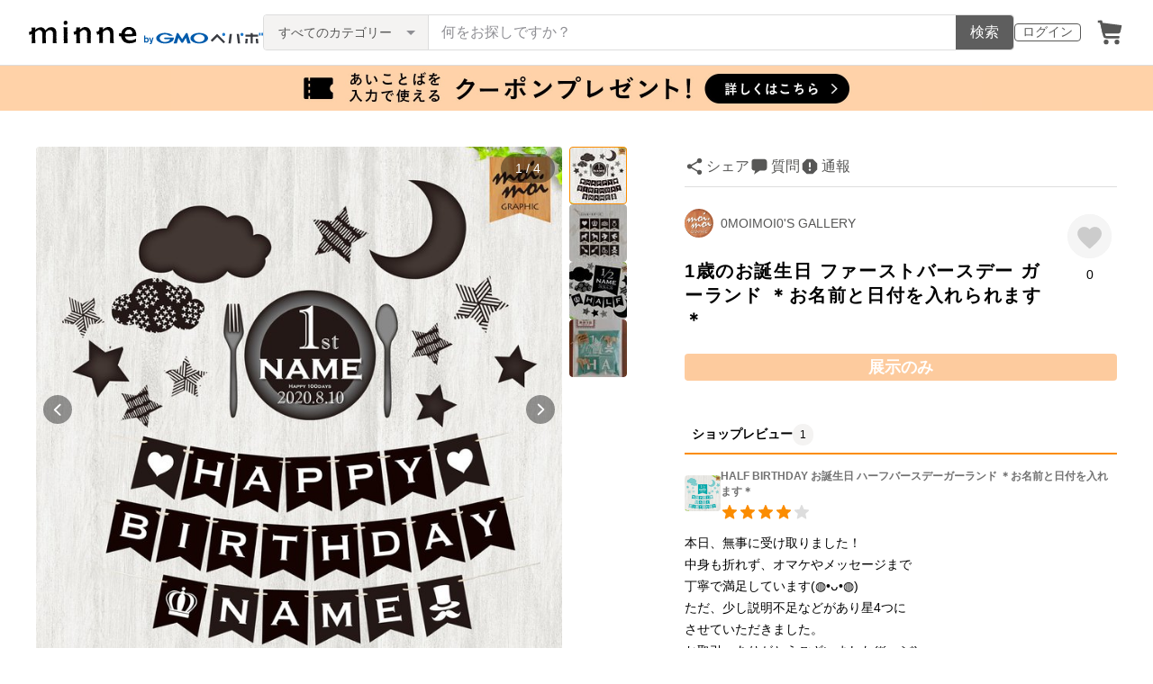

--- FILE ---
content_type: text/html; charset=utf-8
request_url: https://www.google.com/recaptcha/api2/anchor?ar=1&k=6LedJIkqAAAAAO-ttCgbSiz-7ysINpolVR9_xc6R&co=aHR0cHM6Ly9taW5uZS5jb206NDQz&hl=en&v=PoyoqOPhxBO7pBk68S4YbpHZ&size=invisible&anchor-ms=20000&execute-ms=30000&cb=dxv2lgdvg0hv
body_size: 48526
content:
<!DOCTYPE HTML><html dir="ltr" lang="en"><head><meta http-equiv="Content-Type" content="text/html; charset=UTF-8">
<meta http-equiv="X-UA-Compatible" content="IE=edge">
<title>reCAPTCHA</title>
<style type="text/css">
/* cyrillic-ext */
@font-face {
  font-family: 'Roboto';
  font-style: normal;
  font-weight: 400;
  font-stretch: 100%;
  src: url(//fonts.gstatic.com/s/roboto/v48/KFO7CnqEu92Fr1ME7kSn66aGLdTylUAMa3GUBHMdazTgWw.woff2) format('woff2');
  unicode-range: U+0460-052F, U+1C80-1C8A, U+20B4, U+2DE0-2DFF, U+A640-A69F, U+FE2E-FE2F;
}
/* cyrillic */
@font-face {
  font-family: 'Roboto';
  font-style: normal;
  font-weight: 400;
  font-stretch: 100%;
  src: url(//fonts.gstatic.com/s/roboto/v48/KFO7CnqEu92Fr1ME7kSn66aGLdTylUAMa3iUBHMdazTgWw.woff2) format('woff2');
  unicode-range: U+0301, U+0400-045F, U+0490-0491, U+04B0-04B1, U+2116;
}
/* greek-ext */
@font-face {
  font-family: 'Roboto';
  font-style: normal;
  font-weight: 400;
  font-stretch: 100%;
  src: url(//fonts.gstatic.com/s/roboto/v48/KFO7CnqEu92Fr1ME7kSn66aGLdTylUAMa3CUBHMdazTgWw.woff2) format('woff2');
  unicode-range: U+1F00-1FFF;
}
/* greek */
@font-face {
  font-family: 'Roboto';
  font-style: normal;
  font-weight: 400;
  font-stretch: 100%;
  src: url(//fonts.gstatic.com/s/roboto/v48/KFO7CnqEu92Fr1ME7kSn66aGLdTylUAMa3-UBHMdazTgWw.woff2) format('woff2');
  unicode-range: U+0370-0377, U+037A-037F, U+0384-038A, U+038C, U+038E-03A1, U+03A3-03FF;
}
/* math */
@font-face {
  font-family: 'Roboto';
  font-style: normal;
  font-weight: 400;
  font-stretch: 100%;
  src: url(//fonts.gstatic.com/s/roboto/v48/KFO7CnqEu92Fr1ME7kSn66aGLdTylUAMawCUBHMdazTgWw.woff2) format('woff2');
  unicode-range: U+0302-0303, U+0305, U+0307-0308, U+0310, U+0312, U+0315, U+031A, U+0326-0327, U+032C, U+032F-0330, U+0332-0333, U+0338, U+033A, U+0346, U+034D, U+0391-03A1, U+03A3-03A9, U+03B1-03C9, U+03D1, U+03D5-03D6, U+03F0-03F1, U+03F4-03F5, U+2016-2017, U+2034-2038, U+203C, U+2040, U+2043, U+2047, U+2050, U+2057, U+205F, U+2070-2071, U+2074-208E, U+2090-209C, U+20D0-20DC, U+20E1, U+20E5-20EF, U+2100-2112, U+2114-2115, U+2117-2121, U+2123-214F, U+2190, U+2192, U+2194-21AE, U+21B0-21E5, U+21F1-21F2, U+21F4-2211, U+2213-2214, U+2216-22FF, U+2308-230B, U+2310, U+2319, U+231C-2321, U+2336-237A, U+237C, U+2395, U+239B-23B7, U+23D0, U+23DC-23E1, U+2474-2475, U+25AF, U+25B3, U+25B7, U+25BD, U+25C1, U+25CA, U+25CC, U+25FB, U+266D-266F, U+27C0-27FF, U+2900-2AFF, U+2B0E-2B11, U+2B30-2B4C, U+2BFE, U+3030, U+FF5B, U+FF5D, U+1D400-1D7FF, U+1EE00-1EEFF;
}
/* symbols */
@font-face {
  font-family: 'Roboto';
  font-style: normal;
  font-weight: 400;
  font-stretch: 100%;
  src: url(//fonts.gstatic.com/s/roboto/v48/KFO7CnqEu92Fr1ME7kSn66aGLdTylUAMaxKUBHMdazTgWw.woff2) format('woff2');
  unicode-range: U+0001-000C, U+000E-001F, U+007F-009F, U+20DD-20E0, U+20E2-20E4, U+2150-218F, U+2190, U+2192, U+2194-2199, U+21AF, U+21E6-21F0, U+21F3, U+2218-2219, U+2299, U+22C4-22C6, U+2300-243F, U+2440-244A, U+2460-24FF, U+25A0-27BF, U+2800-28FF, U+2921-2922, U+2981, U+29BF, U+29EB, U+2B00-2BFF, U+4DC0-4DFF, U+FFF9-FFFB, U+10140-1018E, U+10190-1019C, U+101A0, U+101D0-101FD, U+102E0-102FB, U+10E60-10E7E, U+1D2C0-1D2D3, U+1D2E0-1D37F, U+1F000-1F0FF, U+1F100-1F1AD, U+1F1E6-1F1FF, U+1F30D-1F30F, U+1F315, U+1F31C, U+1F31E, U+1F320-1F32C, U+1F336, U+1F378, U+1F37D, U+1F382, U+1F393-1F39F, U+1F3A7-1F3A8, U+1F3AC-1F3AF, U+1F3C2, U+1F3C4-1F3C6, U+1F3CA-1F3CE, U+1F3D4-1F3E0, U+1F3ED, U+1F3F1-1F3F3, U+1F3F5-1F3F7, U+1F408, U+1F415, U+1F41F, U+1F426, U+1F43F, U+1F441-1F442, U+1F444, U+1F446-1F449, U+1F44C-1F44E, U+1F453, U+1F46A, U+1F47D, U+1F4A3, U+1F4B0, U+1F4B3, U+1F4B9, U+1F4BB, U+1F4BF, U+1F4C8-1F4CB, U+1F4D6, U+1F4DA, U+1F4DF, U+1F4E3-1F4E6, U+1F4EA-1F4ED, U+1F4F7, U+1F4F9-1F4FB, U+1F4FD-1F4FE, U+1F503, U+1F507-1F50B, U+1F50D, U+1F512-1F513, U+1F53E-1F54A, U+1F54F-1F5FA, U+1F610, U+1F650-1F67F, U+1F687, U+1F68D, U+1F691, U+1F694, U+1F698, U+1F6AD, U+1F6B2, U+1F6B9-1F6BA, U+1F6BC, U+1F6C6-1F6CF, U+1F6D3-1F6D7, U+1F6E0-1F6EA, U+1F6F0-1F6F3, U+1F6F7-1F6FC, U+1F700-1F7FF, U+1F800-1F80B, U+1F810-1F847, U+1F850-1F859, U+1F860-1F887, U+1F890-1F8AD, U+1F8B0-1F8BB, U+1F8C0-1F8C1, U+1F900-1F90B, U+1F93B, U+1F946, U+1F984, U+1F996, U+1F9E9, U+1FA00-1FA6F, U+1FA70-1FA7C, U+1FA80-1FA89, U+1FA8F-1FAC6, U+1FACE-1FADC, U+1FADF-1FAE9, U+1FAF0-1FAF8, U+1FB00-1FBFF;
}
/* vietnamese */
@font-face {
  font-family: 'Roboto';
  font-style: normal;
  font-weight: 400;
  font-stretch: 100%;
  src: url(//fonts.gstatic.com/s/roboto/v48/KFO7CnqEu92Fr1ME7kSn66aGLdTylUAMa3OUBHMdazTgWw.woff2) format('woff2');
  unicode-range: U+0102-0103, U+0110-0111, U+0128-0129, U+0168-0169, U+01A0-01A1, U+01AF-01B0, U+0300-0301, U+0303-0304, U+0308-0309, U+0323, U+0329, U+1EA0-1EF9, U+20AB;
}
/* latin-ext */
@font-face {
  font-family: 'Roboto';
  font-style: normal;
  font-weight: 400;
  font-stretch: 100%;
  src: url(//fonts.gstatic.com/s/roboto/v48/KFO7CnqEu92Fr1ME7kSn66aGLdTylUAMa3KUBHMdazTgWw.woff2) format('woff2');
  unicode-range: U+0100-02BA, U+02BD-02C5, U+02C7-02CC, U+02CE-02D7, U+02DD-02FF, U+0304, U+0308, U+0329, U+1D00-1DBF, U+1E00-1E9F, U+1EF2-1EFF, U+2020, U+20A0-20AB, U+20AD-20C0, U+2113, U+2C60-2C7F, U+A720-A7FF;
}
/* latin */
@font-face {
  font-family: 'Roboto';
  font-style: normal;
  font-weight: 400;
  font-stretch: 100%;
  src: url(//fonts.gstatic.com/s/roboto/v48/KFO7CnqEu92Fr1ME7kSn66aGLdTylUAMa3yUBHMdazQ.woff2) format('woff2');
  unicode-range: U+0000-00FF, U+0131, U+0152-0153, U+02BB-02BC, U+02C6, U+02DA, U+02DC, U+0304, U+0308, U+0329, U+2000-206F, U+20AC, U+2122, U+2191, U+2193, U+2212, U+2215, U+FEFF, U+FFFD;
}
/* cyrillic-ext */
@font-face {
  font-family: 'Roboto';
  font-style: normal;
  font-weight: 500;
  font-stretch: 100%;
  src: url(//fonts.gstatic.com/s/roboto/v48/KFO7CnqEu92Fr1ME7kSn66aGLdTylUAMa3GUBHMdazTgWw.woff2) format('woff2');
  unicode-range: U+0460-052F, U+1C80-1C8A, U+20B4, U+2DE0-2DFF, U+A640-A69F, U+FE2E-FE2F;
}
/* cyrillic */
@font-face {
  font-family: 'Roboto';
  font-style: normal;
  font-weight: 500;
  font-stretch: 100%;
  src: url(//fonts.gstatic.com/s/roboto/v48/KFO7CnqEu92Fr1ME7kSn66aGLdTylUAMa3iUBHMdazTgWw.woff2) format('woff2');
  unicode-range: U+0301, U+0400-045F, U+0490-0491, U+04B0-04B1, U+2116;
}
/* greek-ext */
@font-face {
  font-family: 'Roboto';
  font-style: normal;
  font-weight: 500;
  font-stretch: 100%;
  src: url(//fonts.gstatic.com/s/roboto/v48/KFO7CnqEu92Fr1ME7kSn66aGLdTylUAMa3CUBHMdazTgWw.woff2) format('woff2');
  unicode-range: U+1F00-1FFF;
}
/* greek */
@font-face {
  font-family: 'Roboto';
  font-style: normal;
  font-weight: 500;
  font-stretch: 100%;
  src: url(//fonts.gstatic.com/s/roboto/v48/KFO7CnqEu92Fr1ME7kSn66aGLdTylUAMa3-UBHMdazTgWw.woff2) format('woff2');
  unicode-range: U+0370-0377, U+037A-037F, U+0384-038A, U+038C, U+038E-03A1, U+03A3-03FF;
}
/* math */
@font-face {
  font-family: 'Roboto';
  font-style: normal;
  font-weight: 500;
  font-stretch: 100%;
  src: url(//fonts.gstatic.com/s/roboto/v48/KFO7CnqEu92Fr1ME7kSn66aGLdTylUAMawCUBHMdazTgWw.woff2) format('woff2');
  unicode-range: U+0302-0303, U+0305, U+0307-0308, U+0310, U+0312, U+0315, U+031A, U+0326-0327, U+032C, U+032F-0330, U+0332-0333, U+0338, U+033A, U+0346, U+034D, U+0391-03A1, U+03A3-03A9, U+03B1-03C9, U+03D1, U+03D5-03D6, U+03F0-03F1, U+03F4-03F5, U+2016-2017, U+2034-2038, U+203C, U+2040, U+2043, U+2047, U+2050, U+2057, U+205F, U+2070-2071, U+2074-208E, U+2090-209C, U+20D0-20DC, U+20E1, U+20E5-20EF, U+2100-2112, U+2114-2115, U+2117-2121, U+2123-214F, U+2190, U+2192, U+2194-21AE, U+21B0-21E5, U+21F1-21F2, U+21F4-2211, U+2213-2214, U+2216-22FF, U+2308-230B, U+2310, U+2319, U+231C-2321, U+2336-237A, U+237C, U+2395, U+239B-23B7, U+23D0, U+23DC-23E1, U+2474-2475, U+25AF, U+25B3, U+25B7, U+25BD, U+25C1, U+25CA, U+25CC, U+25FB, U+266D-266F, U+27C0-27FF, U+2900-2AFF, U+2B0E-2B11, U+2B30-2B4C, U+2BFE, U+3030, U+FF5B, U+FF5D, U+1D400-1D7FF, U+1EE00-1EEFF;
}
/* symbols */
@font-face {
  font-family: 'Roboto';
  font-style: normal;
  font-weight: 500;
  font-stretch: 100%;
  src: url(//fonts.gstatic.com/s/roboto/v48/KFO7CnqEu92Fr1ME7kSn66aGLdTylUAMaxKUBHMdazTgWw.woff2) format('woff2');
  unicode-range: U+0001-000C, U+000E-001F, U+007F-009F, U+20DD-20E0, U+20E2-20E4, U+2150-218F, U+2190, U+2192, U+2194-2199, U+21AF, U+21E6-21F0, U+21F3, U+2218-2219, U+2299, U+22C4-22C6, U+2300-243F, U+2440-244A, U+2460-24FF, U+25A0-27BF, U+2800-28FF, U+2921-2922, U+2981, U+29BF, U+29EB, U+2B00-2BFF, U+4DC0-4DFF, U+FFF9-FFFB, U+10140-1018E, U+10190-1019C, U+101A0, U+101D0-101FD, U+102E0-102FB, U+10E60-10E7E, U+1D2C0-1D2D3, U+1D2E0-1D37F, U+1F000-1F0FF, U+1F100-1F1AD, U+1F1E6-1F1FF, U+1F30D-1F30F, U+1F315, U+1F31C, U+1F31E, U+1F320-1F32C, U+1F336, U+1F378, U+1F37D, U+1F382, U+1F393-1F39F, U+1F3A7-1F3A8, U+1F3AC-1F3AF, U+1F3C2, U+1F3C4-1F3C6, U+1F3CA-1F3CE, U+1F3D4-1F3E0, U+1F3ED, U+1F3F1-1F3F3, U+1F3F5-1F3F7, U+1F408, U+1F415, U+1F41F, U+1F426, U+1F43F, U+1F441-1F442, U+1F444, U+1F446-1F449, U+1F44C-1F44E, U+1F453, U+1F46A, U+1F47D, U+1F4A3, U+1F4B0, U+1F4B3, U+1F4B9, U+1F4BB, U+1F4BF, U+1F4C8-1F4CB, U+1F4D6, U+1F4DA, U+1F4DF, U+1F4E3-1F4E6, U+1F4EA-1F4ED, U+1F4F7, U+1F4F9-1F4FB, U+1F4FD-1F4FE, U+1F503, U+1F507-1F50B, U+1F50D, U+1F512-1F513, U+1F53E-1F54A, U+1F54F-1F5FA, U+1F610, U+1F650-1F67F, U+1F687, U+1F68D, U+1F691, U+1F694, U+1F698, U+1F6AD, U+1F6B2, U+1F6B9-1F6BA, U+1F6BC, U+1F6C6-1F6CF, U+1F6D3-1F6D7, U+1F6E0-1F6EA, U+1F6F0-1F6F3, U+1F6F7-1F6FC, U+1F700-1F7FF, U+1F800-1F80B, U+1F810-1F847, U+1F850-1F859, U+1F860-1F887, U+1F890-1F8AD, U+1F8B0-1F8BB, U+1F8C0-1F8C1, U+1F900-1F90B, U+1F93B, U+1F946, U+1F984, U+1F996, U+1F9E9, U+1FA00-1FA6F, U+1FA70-1FA7C, U+1FA80-1FA89, U+1FA8F-1FAC6, U+1FACE-1FADC, U+1FADF-1FAE9, U+1FAF0-1FAF8, U+1FB00-1FBFF;
}
/* vietnamese */
@font-face {
  font-family: 'Roboto';
  font-style: normal;
  font-weight: 500;
  font-stretch: 100%;
  src: url(//fonts.gstatic.com/s/roboto/v48/KFO7CnqEu92Fr1ME7kSn66aGLdTylUAMa3OUBHMdazTgWw.woff2) format('woff2');
  unicode-range: U+0102-0103, U+0110-0111, U+0128-0129, U+0168-0169, U+01A0-01A1, U+01AF-01B0, U+0300-0301, U+0303-0304, U+0308-0309, U+0323, U+0329, U+1EA0-1EF9, U+20AB;
}
/* latin-ext */
@font-face {
  font-family: 'Roboto';
  font-style: normal;
  font-weight: 500;
  font-stretch: 100%;
  src: url(//fonts.gstatic.com/s/roboto/v48/KFO7CnqEu92Fr1ME7kSn66aGLdTylUAMa3KUBHMdazTgWw.woff2) format('woff2');
  unicode-range: U+0100-02BA, U+02BD-02C5, U+02C7-02CC, U+02CE-02D7, U+02DD-02FF, U+0304, U+0308, U+0329, U+1D00-1DBF, U+1E00-1E9F, U+1EF2-1EFF, U+2020, U+20A0-20AB, U+20AD-20C0, U+2113, U+2C60-2C7F, U+A720-A7FF;
}
/* latin */
@font-face {
  font-family: 'Roboto';
  font-style: normal;
  font-weight: 500;
  font-stretch: 100%;
  src: url(//fonts.gstatic.com/s/roboto/v48/KFO7CnqEu92Fr1ME7kSn66aGLdTylUAMa3yUBHMdazQ.woff2) format('woff2');
  unicode-range: U+0000-00FF, U+0131, U+0152-0153, U+02BB-02BC, U+02C6, U+02DA, U+02DC, U+0304, U+0308, U+0329, U+2000-206F, U+20AC, U+2122, U+2191, U+2193, U+2212, U+2215, U+FEFF, U+FFFD;
}
/* cyrillic-ext */
@font-face {
  font-family: 'Roboto';
  font-style: normal;
  font-weight: 900;
  font-stretch: 100%;
  src: url(//fonts.gstatic.com/s/roboto/v48/KFO7CnqEu92Fr1ME7kSn66aGLdTylUAMa3GUBHMdazTgWw.woff2) format('woff2');
  unicode-range: U+0460-052F, U+1C80-1C8A, U+20B4, U+2DE0-2DFF, U+A640-A69F, U+FE2E-FE2F;
}
/* cyrillic */
@font-face {
  font-family: 'Roboto';
  font-style: normal;
  font-weight: 900;
  font-stretch: 100%;
  src: url(//fonts.gstatic.com/s/roboto/v48/KFO7CnqEu92Fr1ME7kSn66aGLdTylUAMa3iUBHMdazTgWw.woff2) format('woff2');
  unicode-range: U+0301, U+0400-045F, U+0490-0491, U+04B0-04B1, U+2116;
}
/* greek-ext */
@font-face {
  font-family: 'Roboto';
  font-style: normal;
  font-weight: 900;
  font-stretch: 100%;
  src: url(//fonts.gstatic.com/s/roboto/v48/KFO7CnqEu92Fr1ME7kSn66aGLdTylUAMa3CUBHMdazTgWw.woff2) format('woff2');
  unicode-range: U+1F00-1FFF;
}
/* greek */
@font-face {
  font-family: 'Roboto';
  font-style: normal;
  font-weight: 900;
  font-stretch: 100%;
  src: url(//fonts.gstatic.com/s/roboto/v48/KFO7CnqEu92Fr1ME7kSn66aGLdTylUAMa3-UBHMdazTgWw.woff2) format('woff2');
  unicode-range: U+0370-0377, U+037A-037F, U+0384-038A, U+038C, U+038E-03A1, U+03A3-03FF;
}
/* math */
@font-face {
  font-family: 'Roboto';
  font-style: normal;
  font-weight: 900;
  font-stretch: 100%;
  src: url(//fonts.gstatic.com/s/roboto/v48/KFO7CnqEu92Fr1ME7kSn66aGLdTylUAMawCUBHMdazTgWw.woff2) format('woff2');
  unicode-range: U+0302-0303, U+0305, U+0307-0308, U+0310, U+0312, U+0315, U+031A, U+0326-0327, U+032C, U+032F-0330, U+0332-0333, U+0338, U+033A, U+0346, U+034D, U+0391-03A1, U+03A3-03A9, U+03B1-03C9, U+03D1, U+03D5-03D6, U+03F0-03F1, U+03F4-03F5, U+2016-2017, U+2034-2038, U+203C, U+2040, U+2043, U+2047, U+2050, U+2057, U+205F, U+2070-2071, U+2074-208E, U+2090-209C, U+20D0-20DC, U+20E1, U+20E5-20EF, U+2100-2112, U+2114-2115, U+2117-2121, U+2123-214F, U+2190, U+2192, U+2194-21AE, U+21B0-21E5, U+21F1-21F2, U+21F4-2211, U+2213-2214, U+2216-22FF, U+2308-230B, U+2310, U+2319, U+231C-2321, U+2336-237A, U+237C, U+2395, U+239B-23B7, U+23D0, U+23DC-23E1, U+2474-2475, U+25AF, U+25B3, U+25B7, U+25BD, U+25C1, U+25CA, U+25CC, U+25FB, U+266D-266F, U+27C0-27FF, U+2900-2AFF, U+2B0E-2B11, U+2B30-2B4C, U+2BFE, U+3030, U+FF5B, U+FF5D, U+1D400-1D7FF, U+1EE00-1EEFF;
}
/* symbols */
@font-face {
  font-family: 'Roboto';
  font-style: normal;
  font-weight: 900;
  font-stretch: 100%;
  src: url(//fonts.gstatic.com/s/roboto/v48/KFO7CnqEu92Fr1ME7kSn66aGLdTylUAMaxKUBHMdazTgWw.woff2) format('woff2');
  unicode-range: U+0001-000C, U+000E-001F, U+007F-009F, U+20DD-20E0, U+20E2-20E4, U+2150-218F, U+2190, U+2192, U+2194-2199, U+21AF, U+21E6-21F0, U+21F3, U+2218-2219, U+2299, U+22C4-22C6, U+2300-243F, U+2440-244A, U+2460-24FF, U+25A0-27BF, U+2800-28FF, U+2921-2922, U+2981, U+29BF, U+29EB, U+2B00-2BFF, U+4DC0-4DFF, U+FFF9-FFFB, U+10140-1018E, U+10190-1019C, U+101A0, U+101D0-101FD, U+102E0-102FB, U+10E60-10E7E, U+1D2C0-1D2D3, U+1D2E0-1D37F, U+1F000-1F0FF, U+1F100-1F1AD, U+1F1E6-1F1FF, U+1F30D-1F30F, U+1F315, U+1F31C, U+1F31E, U+1F320-1F32C, U+1F336, U+1F378, U+1F37D, U+1F382, U+1F393-1F39F, U+1F3A7-1F3A8, U+1F3AC-1F3AF, U+1F3C2, U+1F3C4-1F3C6, U+1F3CA-1F3CE, U+1F3D4-1F3E0, U+1F3ED, U+1F3F1-1F3F3, U+1F3F5-1F3F7, U+1F408, U+1F415, U+1F41F, U+1F426, U+1F43F, U+1F441-1F442, U+1F444, U+1F446-1F449, U+1F44C-1F44E, U+1F453, U+1F46A, U+1F47D, U+1F4A3, U+1F4B0, U+1F4B3, U+1F4B9, U+1F4BB, U+1F4BF, U+1F4C8-1F4CB, U+1F4D6, U+1F4DA, U+1F4DF, U+1F4E3-1F4E6, U+1F4EA-1F4ED, U+1F4F7, U+1F4F9-1F4FB, U+1F4FD-1F4FE, U+1F503, U+1F507-1F50B, U+1F50D, U+1F512-1F513, U+1F53E-1F54A, U+1F54F-1F5FA, U+1F610, U+1F650-1F67F, U+1F687, U+1F68D, U+1F691, U+1F694, U+1F698, U+1F6AD, U+1F6B2, U+1F6B9-1F6BA, U+1F6BC, U+1F6C6-1F6CF, U+1F6D3-1F6D7, U+1F6E0-1F6EA, U+1F6F0-1F6F3, U+1F6F7-1F6FC, U+1F700-1F7FF, U+1F800-1F80B, U+1F810-1F847, U+1F850-1F859, U+1F860-1F887, U+1F890-1F8AD, U+1F8B0-1F8BB, U+1F8C0-1F8C1, U+1F900-1F90B, U+1F93B, U+1F946, U+1F984, U+1F996, U+1F9E9, U+1FA00-1FA6F, U+1FA70-1FA7C, U+1FA80-1FA89, U+1FA8F-1FAC6, U+1FACE-1FADC, U+1FADF-1FAE9, U+1FAF0-1FAF8, U+1FB00-1FBFF;
}
/* vietnamese */
@font-face {
  font-family: 'Roboto';
  font-style: normal;
  font-weight: 900;
  font-stretch: 100%;
  src: url(//fonts.gstatic.com/s/roboto/v48/KFO7CnqEu92Fr1ME7kSn66aGLdTylUAMa3OUBHMdazTgWw.woff2) format('woff2');
  unicode-range: U+0102-0103, U+0110-0111, U+0128-0129, U+0168-0169, U+01A0-01A1, U+01AF-01B0, U+0300-0301, U+0303-0304, U+0308-0309, U+0323, U+0329, U+1EA0-1EF9, U+20AB;
}
/* latin-ext */
@font-face {
  font-family: 'Roboto';
  font-style: normal;
  font-weight: 900;
  font-stretch: 100%;
  src: url(//fonts.gstatic.com/s/roboto/v48/KFO7CnqEu92Fr1ME7kSn66aGLdTylUAMa3KUBHMdazTgWw.woff2) format('woff2');
  unicode-range: U+0100-02BA, U+02BD-02C5, U+02C7-02CC, U+02CE-02D7, U+02DD-02FF, U+0304, U+0308, U+0329, U+1D00-1DBF, U+1E00-1E9F, U+1EF2-1EFF, U+2020, U+20A0-20AB, U+20AD-20C0, U+2113, U+2C60-2C7F, U+A720-A7FF;
}
/* latin */
@font-face {
  font-family: 'Roboto';
  font-style: normal;
  font-weight: 900;
  font-stretch: 100%;
  src: url(//fonts.gstatic.com/s/roboto/v48/KFO7CnqEu92Fr1ME7kSn66aGLdTylUAMa3yUBHMdazQ.woff2) format('woff2');
  unicode-range: U+0000-00FF, U+0131, U+0152-0153, U+02BB-02BC, U+02C6, U+02DA, U+02DC, U+0304, U+0308, U+0329, U+2000-206F, U+20AC, U+2122, U+2191, U+2193, U+2212, U+2215, U+FEFF, U+FFFD;
}

</style>
<link rel="stylesheet" type="text/css" href="https://www.gstatic.com/recaptcha/releases/PoyoqOPhxBO7pBk68S4YbpHZ/styles__ltr.css">
<script nonce="prHC05rSZMhN4gL7FtLARw" type="text/javascript">window['__recaptcha_api'] = 'https://www.google.com/recaptcha/api2/';</script>
<script type="text/javascript" src="https://www.gstatic.com/recaptcha/releases/PoyoqOPhxBO7pBk68S4YbpHZ/recaptcha__en.js" nonce="prHC05rSZMhN4gL7FtLARw">
      
    </script></head>
<body><div id="rc-anchor-alert" class="rc-anchor-alert"></div>
<input type="hidden" id="recaptcha-token" value="[base64]">
<script type="text/javascript" nonce="prHC05rSZMhN4gL7FtLARw">
      recaptcha.anchor.Main.init("[\x22ainput\x22,[\x22bgdata\x22,\x22\x22,\[base64]/[base64]/[base64]/ZyhXLGgpOnEoW04sMjEsbF0sVywwKSxoKSxmYWxzZSxmYWxzZSl9Y2F0Y2goayl7RygzNTgsVyk/[base64]/[base64]/[base64]/[base64]/[base64]/[base64]/[base64]/bmV3IEJbT10oRFswXSk6dz09Mj9uZXcgQltPXShEWzBdLERbMV0pOnc9PTM/bmV3IEJbT10oRFswXSxEWzFdLERbMl0pOnc9PTQ/[base64]/[base64]/[base64]/[base64]/[base64]\\u003d\x22,\[base64]\x22,\[base64]/[base64]/DgcOtwp7CtcOMYgg3w47CnsOhw4XDtCIPNDdUw4/DjcO2Gm/DpEXDvsOoRXLCs8ODbMK6wp/[base64]/w5PDkVElw5Bjwokuw6DCtGwmLcO3wrrDnkg0w7vCklzCncKHLG3Dl8OoJ1hxR3MRDMKAwrnDtXPCncO4w43DslvDh8OyRBDDmRBCwphLw65lwrHCgMKMwogtGsKVSS7Cpi/Cqi7CmADDiWQlw5/DmcKuEDIew6YtfMO9wr0QY8O5TmZnQMO4B8OFSMOXwqTCnGzCiHwuB8OMEQjCqsK+wpjDv2Vewo59HsOfLcOfw7HDsjRsw4HDn2BGw6DCoMKGwrDDrcOywqPCnVzDqChHw5/CtTXCo8KAM3wBw5nDl8K/PnbCkMKtw4UWNUTDvnTCtsKVwrLCmyEhwrPCuifCtMOxw54ywo4Hw7/DtxMeFsKYw6bDj2gGP8OfZcKjHQ7DisKdYizCgcKtw5crwokGBwHCisOawoc/R8OpwqA/a8OxYcOwPMOZIzZSw64LwoFKw6TDmXvDuS3CrMOfwpvClcKFKsKHw4/CqAnDmcO8X8OHXHwfCyw/EMKBwo3CiDgZw7HCpVfCsAfCiAVvwrfDoMKcw7dgEV89w4DCqV/DjMKDHmguw6VOS8KBw7c5woZhw5bDrWXDkEJlw55kwpI7w7DDrMO3wofDiMKGw4AJFsKww4XCsxvDrsKUf0zCvV/Cm8OAASzCu8KdakHCksO9wqs/ISUbwqfCtDALasOFb8OwwqzCkx/DisKdd8Oiwq3Drj9jWAfCvD3DisKuwpt5wpbCrMOEwrLDjQrDmsOTw7jDqT8nwo/CkSfDqMOQICcdIyjCj8OsRAzDmMK2wpMSw6TCq0Ivw7pLwr/Cl1bDo8OFwr/[base64]/[base64]/DjlLCnjE/fy8iw5RDfcOXFMK0wrNqIMKNLcO7fgQPw57CqcKcw5XDoHLDoVXDvmlYwqp6wotKwr3CpTQnwq3CmEkZQ8K5woJ3wojCjcKQwp80wpwyfsK0UkXCmWhpLsOZDmI7w5/CqcOhZsKPKFYTwqoFSMOLd8KewrFYw6/Co8OpUi9Dw5Q5wrvCqQ3Cp8O7MsOFPzjDisOjwrUNw5YUw4/DqyDDrmRvwpw7NjnDjRc/[base64]/[base64]/Dn8K/w4Ndw53DmMO/wpU0UsO8RcOlwoTDrsKbwrtLfloMw7pzw4nCi3nCqBAFZzoiCV7CmcKhbsKRwpFUHsOPeMK6Qx5bU8OCAiMzwoJSw5M2c8KXfsOawp7CiVDCkS0oNsKWwrLDlB0sZsKEDMOsMFcEw7fCisKAEBzDicKPw4xnVTfDi8Ovw4txYsO/dAfDhgN9woxYw4DDhMOYRMOZwpTCiMKdwr7ChEp4w63CqsKWFGvDpcKJw7YhC8KBDmgWMsKwA8Kqw6DDjDckGsOyM8O9wpjCiUbCmcOOUcKQOhPClMO5AsKhw69FWi0WdsKbPsOZw6PDpMKVwphFTcKBUMOvw41Nw4/Dp8KSJ0/DjwsYwqNHMlhXw43DvSbCrsOvYGpowopdOVbDgMOAwpPChMOxw7fCvMKjwq3DlhUYwrnCgV3CssK0wpU6ZxLCmsOmwqTCq8Ohwp5owo/DjTx1VkLDikzCjGgMVFLDsyIPwq3CpFIEBMOHLH1LJcKOwobDk8Ogw7fDgkJubMK9DcOrEMObw5twLMKQHcKxwqvDlV/CmsOvwotHwqrClj4cKl7CosO5wrxQJE0Kw5xGw5MrFsKnw5rCk04Ww70/Ch3CqcKow7JDwoDDh8KjGMKJfQR8Kw1gWMOywqvCqcOpHC1+w7hFw7DCtMOsw5Bxw4/[base64]/Cm8Kew7nDgcKJFMOYwqzDjkrCnMONw4LDjT7Ck0fCnsOFHsKew4kmFUtVwpALDhUBwovDhcKSw5jDscKZwp7DgsKhwqpSbsOhw47CrsO8w7wdai3CiXRvVX9/[base64]/woXDscOMJSnCq8KgIsOIw6xbw4LCp8K6wqtmEcOuQMKkwro2wqvDv8KtP2vCocKlw7TDrShcw40sHMKEwoQ/AEbDnMKORXVlw6vCt2BMwozDv0jCrx/[base64]/CgsKLECJow4jDgsKwF2gDd8OfKMOELAfCjTBxwr3Dm8KkwoQ0AAnDl8KNPcKOB2HCniHDgcKsVxFkEg/[base64]/CisKNJxdew6h3w4fCqjRzw7LDlMO3GDnDgcOFwp0+ZsKuT8K5wo7ClsOLX8OKFgdfw4hrOcOBUsOuw4zDtgVtwp43GDh0wq7DrcKcDsO6wp0bwoXCt8OywoXCjjRdN8KdHMO8I0DDhVrCscOswpnDo8K9woPDs8OnAFVzwrR/QS1tRsOHVyfChMOwRsKuVsKlw73Cq3TDpyczwpZxw71CwqPDkmxCCMObwpzDhUkbw7laHMOrwo/CpMO5w4huEMK7IxtgwrzCusKWU8K7UcK5O8K3w54Iw6DDkVs5w55qKxAbw6HDjsOdwpvCs0NTWMO6w6LDrMKQesOpM8OPWxwbw5pWw77CrMKaw5PCkMOaBsOawrhpwoAgS8KiwprCoQdrXMKDPMKswo89E3rDrw7DvmnDr2bDlsKXw4xaw7jDq8O/w5NVMzfCrz/CpTFww7IlIGvCnHjCu8Kmw6hcGEAzw6PCg8Ktw4rCkMOETXsgw6hWw5xXEiwJU8KHTjrDtMOqw7LCmcKIwrfDpMOgwpzDoRvCkcK1FALDpwQ9AVVlwrzDi8OWCMKAG8OrAV/DqMOIw7sQXcKsCnZ0ccKYcsKiUiLCtnTDnMOpwo/[base64]/[base64]/DpzUOwqkawrQwwrU+dsOTQ8Kjw5YhY3zCrVXCoXbDn8OKWiRYZRoxw5HCsm9KM8KjwrV6wqVIwrrCjWPDk8OKd8KCdsKFOcKAwrogwodYTWYbK0N6woA2w5Mew7tmTznDjMOsV8OGw4xAwqXCmMKgw7HClnxQwoTCrcKsI8KMwq3CjsKzF1/DhVnDt8KFwr/DssOKTsOVGT3ChsKrw53DlwrDhcKsAyrClMOIUGUZwrIqw7HDmTPDrmTDicKew4gwLVnCtn/DvcKgRsO8SsO2acO3My7Dm1IzwoB4Q8ONRzl7ZVdlwpbCt8OFNW/Dp8K9w4DDjsOhBgRkQ2nDqcOCSMKCQylUWVpmwrTDmxF0w7PCucOCHTlrwpPCrcKDw79rw78gwpTCjmZkwrEhKCQVw7TDncKKw5bCtkPDoExZL8Oge8O5wrDDqMKww5oHJCZmbFBOQ8OhcMORE8OwNgfDl8KUXMOlI8KkwoLCgBTCplxsUUcSwojDq8OoFg/ClsKHLkfCrcKQdwXDlyrDu3/DuyrDpcK/wpEGw5XDjmpJfjzDhsO4RMO8wpRSLBzCksKyRWQWwo14eg08EGN0w7nCh8OkwoRXwpfCg8OfOcO4BcK8DgbDk8O1DMOfHcKjw75WXjnCjcOeA8KTDMOswq1DGG9/wqvDnnwBOsO6wqbDs8KvwrRpwrbChg5AXjZFP8O7O8K+w6lMwpd5c8OvX0tYw5rCim3DniDCrMK2w7rDisKLwr5bwod7G8O7wpnCssKpQTrCkDZxw7TDsGtgwqYUXMOCCcKlKBclwoNbRMK8wr7CusKpH8OvBMKGw7JcK3nDicKYGMKhA8KzLlIEwrJqw4x/[base64]/wqd0w7vCncKdwrFqwrNvwocwwpoXw5vCn8KSVDLDjjDCgQ7Cr8OVXMOPWsKCLMOka8OCDMKuMgc5YAvCn8K/N8O7wqkpFiEgD8OBw7dEP8OFHMOFNsKdwr/Dk8Oowr8ufMOWMz/CsiDDlmHCr3zCjHNcwpMuSHdEfMKGwqrDpVvDtC0Vw6/[base64]/[base64]/ChzDDusOBw7Bowo5qwokxZcKhdsOZw5l7OxM4TnbDgnA1YcOOwoxzwrvCscOICcOOwr/Cv8KSwovCtMOpfcKlwrpwD8O3wo/ClMO9w6DDu8Omw61kKMKDc8Opw4nDiMKRw5xpwrnDtsOOaREJNh5hw4h/F3wPw5MGw4YWSV/CmcKsw5pCwpdGYCLCoMO2dSLCuy8VwrTCq8KFfRbDrTkFwp/[base64]/CusO0RiHCvMOKV0YPw43ClEDDpsOeesK3bTfCoMKpw4/[base64]/DjsKACDVuKMKNw6hIw7XCo37CicKcZRs8w5cMwrdFa8KiQRgeS8OSXcOHw5PCtRlmwpFrwqfChUoXwoxlw4HDmcKzdcKtw6/DqjdMw4ZPcx51w63Du8KTw7HDmsKHTQfCuUfCl8KGOwg2BCLClMKcfMKFYgNpZzQ8CCfDi8OlFmRTMH9ewp3Di37DicKgw5Iew4DCvE00wqoIwp1yWkDDsMOiDMKrwpDCmcKBK8ONX8O3EDhnOXBIDjJPw6rCuGbCslcuOS/Dl8KTIGbDv8KqP0vCjiB/[base64]/WgDDs0zCqsOhEsKRCzHDn8KoVWwIaE5+XsODZSUVwrhrW8Kpw6Yfw5LCm14YwrDChMKuw5nDocKcCMOfcXlhMBF2RynCtsK8I2sKUcKZcnXDs8K3wqPDpTcjw7nCu8OSWg0DwrRaHcOPeMK9aijCgcKGwoIzGlnDq8OiH8Kew78Wwr/DlE7CuzfCki0Pw7wBwoTDr8Oqw5Y6A27Dm8OkwpnDkCpZw5zDq8KfL8KOw7vDpDLDjsK7wonCk8Kfw7/Di8OwwqrClE7DvMO8w7AzUDxBw6fClMOAw6/DmylhJi/[base64]/DscOtwrlgD8Ojw5d6KsODJ3o4WHbCgijDlhDDocOYwr3Cr8Khw5LCjSMEb8OrSw7CssO1wrFvZHHCmEvCoEbDuMK8w5XDscOZw6E+MnPCnGzCllpgUcKFwrnDtHbCvyLCuT42HMO0w6kmORpVN8OpwptPwrvCrsOUwoZVwrzDhnohwrDCnk/CtcO0wq4LaAXCj3DDh3zCsknDh8O8wrwMwqDCilwmFcK6N1jDhQlNQA/[base64]/WSQAwoUtwoAhw7/DusKbwojDnl3DhTHDtcK/MS3CrcKKS8Onc8KzQMKYQHjDjcOcwqpiwr/Cj0w0KSXCucOVw7I1UcK1VmfCtRjDt1M6wrBAbBNdw6s7YsOGAnDClwrCgMOuw7cuwoI4w5HCtnzDlMKSwqFtwooNwrZTwosfaAfDhcKKwqwlC8K/asO+wq1CXCVUDxwdLcKpw5Eaw6nDsnoRwrvDgGldUsKzIMKLWsOaY8Kvw4pwFMOww6oHwoXDvQpzwqA8OcOmwolmJQEHw78Vd0bDskRgwodHcsOcw5vCkMK4IDIGwrRcEA7DvhbDssOVw70EwrtWw4rDmkPCjsOgwqPDpcOdXRsdw7jCiG/[base64]/ChzUAFsO5PwLCnkbCrUQ8bnTCo8KdwoUvw4cQfsOsSTfCu8OWwpzDr8O6c1XCtsOywqdcwrZQNVNMN8OMf0hJwrbCuMOjbAkxWlxbBsKzZMOGGgPCiCEqH8KeBMOrSnk5w6XDm8KfY8KHw4ZFWR3DrjwmPBnCosOzwr3Dgj/ChV3DnnDCocOvHRh4S8KsSC92wpUkwr3CuMOoNsKcLcKHeiFIwojCuFAGJ8KEw4HDgcKeCsK9wo3DkcO5fS4GAMO3QcOHwo/CsynDicKrUjLCgsOod3rDjcOncG0RwqBmw7grwojClAjDrMO+w5dvXcONKcKOK8KJWcKuSsOwfcOmD8K+wpZDwpcGwrFDw51kCcOIWmnCvMOBczhkHhQME8KQeMKSAsOywplsYTHCmGrDrwfDusOTw5VjHjfDs8K8wojChcOLwpLDr8Olw7h/VcK8PxZXwqHClMOtXCbCsUJOVsKmO1jDs8KSwottLsKmwqFsw53DmcO2SCcyw5rDo8KsO1xow5vDihjDr3/[base64]/CjcKDwrHDkRhBAlzDosOVXXMaN8KZZQMbwqfDlDHDlcKlKm3Cv8OOAMO7w7fCuMOKw6fDksK0wrXCpUZswroiPcKKwpEYwqtZwqLCvEPDqMO4fizChsOccTTDr8OxczhQN8OYR8KBwqTCjsOOw5nDtG4SA1DDjsOmwptcwpTCiB/[base64]/Dl0vCknXDoUl7Y8Kmw4DCmMOcwprDgcKtT8KawrbDkXYRdB/CoyHDuT1IJsKMw5vCqCXDqWcrHcOowqQ+woxpRHvCrVUrVcKBwoLChMOTw4NvXcKkLcO2w59BwoEswo/DjcKfwpIZW0/Cv8Kmw4lUwpYGEcKlXMKswo/Djw8idsO2B8Kxw5DCnMOfU3xlw47DghrCvSrCky5cMWUZOi7DqcOPHywtwoXCvUPCg0bCqcK2wp/CisKbcjDCiwzCmiFkfF7Cj2fCtzDCiMOTESHDm8Krw6/Du38ow6Zcw6/[base64]/Dow/DkQnCvcK+wrNnaMKQDiFReMKIQcOFQRZhB1nCiy3DjcKPw7jCtg98wooacW0gw4oewpJ+woDCgD/CsnFhwoAIWyvDhsK1w4/[base64]/w7ARwpXCmXMbwpgswr/[base64]/CksOPw5kATWrCvMKTwpR7wqHCiGhdT0DDsi3DusO/[base64]/DqcOUw7xnw5tZwrxKJzPCmgTCj8Okw6LCqFgTwpLCrVxjw4jDrBrDjCwjMCTDs8KBw6zCtsKYwpZ+w7fDsk7CosOMw4vCmjvCqiDCrsOVcBJQGcOVwoMFwqbDhUhHw5JWwr46PcOZwrUCfibCo8Kwwopnw6c+YsOZKcKBwqJnwoAGw6x2w63CuAjDnsOTYSnDvh94w5/DncKBw5BRDxvDlsKywrhCwpxvaAHCtVRCw6jDjnotwocSw6TCr0/DmcKXe1sFwpg5wrgWWMOKw6p3w73DjMKVVzYec3QCfQ4uLS3DgMOvAiJjw5XDisKIw4PDs8ONwoxWw5/[base64]/CrsO0w7XDn8O4B8KuGMOdw6bCmQTCrcKYw5NwO1IqwqLDncOKfsO5A8KLAsKXwpI6NGoBXiZoE0fDmi3DrFbCq8KrwrDCjnXDssOQWsKHX8OQK3InwpQIOHMGwokOwp3Ch8O/[base64]/CisOSw5rClm3CtsKxDsKMw6Iow7zDh8Onw7NHHsOqGsOhw7PCsSpsLiHDqQjCm1vDvMK6ecO3LQknw7t2IlbCpMKAKcK9wrcqwqYEw4oawr3DsMKCwpDDpkIaP27CnMOuw7bCtMOzw77CsHM/wpRfwoLDqEbCrMKCZ8KdwprCnMKLAcOBe0EfMcO0wrrDsAXDqcOTZsKBwookw40rw6XDoMO/w7vCg3PChMK+acKFwrHDhcOTdcKHw4l1w6oSwrZyS8K1woBow60OYlDCnnnDusODY8KKw7PDhnXCljF3cnLDnsOEw7fDmMOQw67ChMKKwovDsSDCjUg+w5IQw4vDqMKSwrbDt8ONw5rCo0nCo8OhbU1PVwdmw63Dp2rDhsK2WsOcBMOgw6TCqcOYCcKow6XCok/CgMO8R8OoGzfCp0gUwoddw4FPWsOqwqPCmwkkwotzSTB1w4XCj2zDksKRAMOuw6PDqCMqSnzDqjhFTHXDo05lw7MjcsOkwqJpd8K9wp8swrIiMcO+GMKnw5XCpMKUwognIXfCin3CmGoFfWU/w4w+wozCsMK9w5QNa8O0w6/[base64]/[base64]/KcKCKsOAwo3Cn3w/[base64]/ClFLDusO+wojCuX/Ckgdrw5wnw6Qxwolxw6vDhcKIw6XDjMOFwr0NRxsAdmHCmMOswqZWTMOPRThUw6ogwqTCocKlwqBBw7BSw6bDlcOMw7LDkcKIw4M6JVPDlmDCm0AUwpI1wrg8w7DDrW4PwpkyYsKjVcOhwoLCsDNdR8KGMcOlwoJrw7JVw6Iww6HDpl9fwpReLDd7N8K3fMKYwq/DgUY8YMOHEG9eCV5zNEIZw5rCqsKhw69mw6pKUmkfWMO0w41Aw5k5wqjCsy9Yw7TCmEMawpHCmjAWKA8rb1p6eDxtw74xCMOvQcK0EibDolzClMKFw7EUbjnDsWxewpvCqcKlwpnDrMKuw7/DtcOQw7sGw6jCijbCgsO1WcOFwoJdw5lew6ZgB8OZV1bDjRNrw5nCpMOmUEbCthlYw6AqGcOkw5jDuU3CsMKxfQXDuMK8YH7Dg8OpYgvCmjbDkWAoMMKXw5Mjw4jDiiXDsMKtwrLCvsObcMODw6s1wprDpsO8w4VTw7jCu8Owb8OOw5BNUsOcOl1xw5/CqMO+wqoxGiPCukLCggQjUCBvw47CncOHwqHCvMK1VcKJw4LDsUAja8KTwrl8w5zCuMKfDirCisKKw5vChC0hw4nCikx8wpkjecKmw6J8PcOBV8KnEMO5CsOxw6vDiTPCssOvU04RCl/DrcOhU8KHDz8VSwMQw654wqtjXsOYw4EaRwV6e8O4WsOOw7/[base64]/[base64]/T8Olw6x1bjzCjRXCm2pIwqdNw6DCuQPCncKSw6DDmVzCg0vCqj4tIsOuesKZwokmR3zDncK1PMKuwrbCvjQkw63DpMK5IitXwrwDSsKow5Nxw6HDvSjDn0rDgFTDqRUgw4FtCjvCjGTDocKaw4NMdxDDpcKQNxkkwp3DnMKRwpnDkhtVYcKqwpBKwrwzJ8ORbsO/[base64]/woxWMmlnw6LDow0yw4PDs8KqLMOwFmbDv39gQWTClEBpW8OkJcKyc8ORwpbDosK6JWw+bsKuZRXDk8Kewp5oOlcZEcOXFRB/[base64]/DmlbDsibCg8Ocw4XCvxM0aMOEwqkvb8KXTSPDllLCssKrw7dgwr3DikfCoMO/fl1cw6bDlsONPMOUCsOlw4HDk1HCszN2e2bCi8ORwpbDhcK5JCnDn8OKwr/CiX4DdG/[base64]/[base64]/[base64]/wqrDmBoVInN8wqw8wpE5w7LColvDo8ONwrrDnxoVIB4fwrEXBhAYezbDg8OlHMOkYkBbHTbDvMKkOULDpMK8dEDDr8OzJ8Oywq8Xwr0FDyTCo8KVw6HCscOAw7/[base64]/ChcOxWsOIwofDocKIwpopEsOqJ8KIw7jDownCu8O8wqXCuV3DkSw/IcOlR8KZdMK1w5M2woHCpyljTcOvwprChlsITsKSwrvDpMObL8Kew43Dg8Kew71cTE57wqgkD8Kxw73DnBFqwpbDiW3CkSPDpcK4w60SccKSwoNLdRtFw7LDgk9MazMffcKBfMOdVAjDlSjCnnZ4DkQ7wqvCkFIJcMOSD8OxNxnCi3oAKcOTwrZ/RsO9wp0hasK5wqjDkDdJbww0MgVeEMKaw7PCvcKLWsKow79ww63CmmLChxhbw7/CgFrCoMOFwoA3woPCjRHCqU9vwpQxw6vDvAguwrk4wrnCuUjCsQ9/LGV+Z3Ztw5/ClcOKBsKTUAZUXcOZwonCtsOIw43CtsKAwpd0BXrDhD8owoMDGMOdw4LDo0DDq8Kqw4c/w4/Cl8KsRRHCocO0wrHDmWM6MDrCiMOHwpJfAkVsM8OPw6rCvsOGDVkdwr/CrMOrw4DClMKvwoodLcOZQcO2w7c8w7zDpGJaWhJuB8OFdXHCqcKLTFVaw5bCv8KMw7hRPD/CjCTCisO7IMOWdgbCkRF9w4YqMmDDj8OQAcK0GRhlPMKeHHRlwqI0w6rCrcOXSzTCjXZHw6/DoMOcw6ADwpHDksKFwpfDj03CoiVZwrLDvMOzw503WlRlw7Uzw6Q9w5zDpW5lMwLCjh7CimstHCRsIcOsXzoEw5pkLB59SHzDmHsNw4rCncObw7MCISLDqxMMwqUSw7PCiwNNBMK9TjZjwpVLM8Oww5oJw43CkQd0woHDq8O/ERLDmQTDul9Mwo8cDsKBw7Qowq3Co8Kuw53CiSZKZcODTcO2CCrCnC7DgcKrwqVrb8OWw4UWGsOww7dFwqBZDcK2KTjDilfClsKJPWo1w6U0BQDChwc6wrjCl8KUHsKDQsOvfcKpw43CjcOtw4V6w5V/bSnDsmspZktMw4FgdcOkwqcTwrXDqDE7OsO1HR9bUsO1w53DtD1Swr8WDWnDnnfDhDLDtTXDpcOVJsOmwqYJGGNxw7hiwqtywqRkFXLCnMODaDfDvQYcFMOMw6/Cljl7byzDqS7Cg8ORw7V+wqFfChptIMOAwrlyw5NUw69IKy07RsOEwoFvw5LCh8OYFcOqIH1DV8KtDxtgLwDDocOAZMOpF8KwAsOYw73CnsOTw5I0w5UPw5rCgkRvcHx8wrTClsKDwoVKwrkDWWEPwo7DhRrCrsOKUx3CiMObw5bDpybCiy/Cg8KpJsOpasOCb8KrwpRKwo5rNE/[base64]/wq/DkldNwqHCmgTCiW9PQDTCu8OCS0HDkMOPZMO5woIzwrTCnWVBwoUaw61yw73CrcO/XzvClsOlw5/DqTTDgsO5w7XDi8KDcsKkw5XDjCAZGsOJw7Z9PEElw4DCmB7DvRddL23CiwvCp3VQKsO2IB4hwrYjw7ZQw5jCpBnDiTzClsOCf29VZ8O3QCjDr2gtPVM3worDicOALA18UcO6ccKuw7tgw43DlMOLw5IIHHsVP3haOcOsdcKZdcOLXh/Dux7DonHCsUF+DDZlwp9HGSrDunw6FsKnwpFVQMKcw4Jowo9Kw5bDisK/[base64]/DgnBEw6DCpcKdw5LCsGNtw4psEhTCpDhmw5fDq8OrDMOzfw0dA0vCmCnCqsK2w6HDj8K0worDssO+w5Bfw43CusKjbxptw49qw6TCvS/[base64]/CmsKuwoZwfMOFwprCgnbCuz3CncO/w7zDnmzCtksyBV9Ow6wZDcOzJcKGwp5+w6Ysw6jDucOaw701w5fDuWo+w5lOaMKvJzHDrCRnw6dSwqFySAXDhQk5wrQKX8OOwoofH8ORwrg/w4JbasOfRHEfF8OBGsKncl0vw6AgXnXDm8OaFMK/w7jCtQnDvX/ClMKVw7/[base64]/DphjDhF3DnzkYw7/CoxjDs8OnJcKIcDFqQm/CtMOWw7l/w5Zvw7lww77DgMKnSsO9eMKvwrlcSlMDc8O4EmtywqVYBxUDw5onwo5EFhxaF1kMwpnDgXvDmm7DlcOrwooSw7/ClwDDoMOrZkHDm2UMwqXCpH92QQLDhAJRw4vDuV4Zw5DCkMOZw7DDlyDCiSPCg0t/Zys4w47Ciz8cwoTClMOywoTDt0YNwq8dJlXCjSVhwpzDtMOvJhbCkMOsPSXCqjDCicOcw5zClsK/wqrDhMOmWFjChcKvNxoqLsOFwofDlyUJbnQNYsKQAcKjX3nCo1LCg8O7RAvCi8KrIsOYe8K+wr16W8OoaMOFDAZ0FcK3wqlJTG/DnsO8T8O3KMO6UHLDgsOXw4PCisOzM2PCtwBOw4l2w5zDnsKDwrZOwqZIw7nCjsOkwqUyw7shw5E1w6vChcKaw4jDojDCjsK9Az7Dv37CkjHDiAbCuMOtOMOkN8OMw6vCrsKgfEjCi8K5w55mTEfCqcKkQcKjcsKAY8O2YRPChTbDplrCrwEuN00qUH8Gw5JAw5/[base64]/Csw0MEWouAsKtw4prw799w7Qrwr7DqMKFR8KAI8KTSQdoDWkCwq4HIMKTLcKeWsOXw7ADw6YEw73CmgNTa8Oew7TDsMOnwoYmwr7CuVPDu8OORsK+MgI3aU3Cm8Osw5XCrsK4wq7ChAPDs24+woYeW8KewrTDgTfCqMKyZ8KHWifDjsOSZnYmwp/Dr8KLfxHDhAl6wqbCjHIEcyhwP147wqJjQ21Nw7/Cu1dWeW3CnHbClsOdwoxUw5jDtsOvB8OSwpM5wpnCjzgzw5DDgEDCvzdXw79/w6FFacKGaMO0VcOOwqVEw6LDu2hUwqnCtEN3wrt0w5scCMKIw6AKPsKAc8OWwpxNG8OCIGvCsznCjMKKw4sCA8OnwqDDhn7DuMK/[base64]/CrSQuNB8aw4cHwrbCoE9XLWTCs1vDvsOYwoDDumrChsOiVmzDj8KTVVHClMOKw687aMKPw6PCnFbDucOkMsKJY8OIwprDkGvCtsKMRMOzw4/DlwhXw4VUfMOCwpPDoxkqwrYHwo7CuGjDljoiwpHCgEvDtSAITcKlEBLDum15YMOaCUsHW8KzCsK0FTrDi1nClMKAS1oAwqlJwr4BAsOiw6jCsMOdbX7Ci8KKw4sDw7MjwqV4XDTCuMO3wr8BwoXDgg3CnBfCucOZLMKgTwNicjJKw4rDvjU/w5/DnMKUwofDpRRsK0XCn8OCHMKUwpoRVWkXRcOnPMOrKHpSFi3Cp8O/YFRkwqpkwrYiM8Khw7nDmMODFcOTw6oMQsOEwoHCr0bCrRN9HX5LbcOYw6QKwphdI1Qdw63DmhTCi8OadsKcfB/ClcOlw5kYwo1Mc8OsIGPClwLCvMObwpZNRcKnWEQEw4bCjsO2w7Brw4vDg8K9fMO8CxFxwo5QBmlRwrIswr7Cti/CjDDCu8K2w73DpMKGWB7DmcK6fGBSw7vCpBdQwrs/[base64]/[base64]/DkMOlwr/[base64]/[base64]/[base64]/w5zCgygUUCTCsxzCjMKbX3Qzw5F9wohZMMOLDVV9wpvDv8Ksw64Uw7/[base64]/DsmvCglPDg8Oswo54w5LCsgTDujF1w6gsw53DgcOuwrZQRVTDmMK3RDtsVWB8wrNIHWjCu8OadMK0KUVEwqFMwr5EO8K6VsO7w4TCkMKZwqXDnH0qQcKvRH7CvEsLCTUgwqBcbVYYa8K2O0BXbwAWTj1ZTR8UF8OvQhBawrfDq2XDq8K/w5QFw7PDuzvDjHlrZMKyw47Chk8xD8K0PEfCo8OzwqZWwo3Dl0UswpDCicKiw7/[base64]/CosKnw7tlEFs6w5/CocOIwrTDsMKew7koRsKKw4zDvsKsUsO9LsODCkcLIsOYw5XDnywowoDDkWgbw5xcw7bDhQNsVMKvCcKIf8Oaf8Oww5oGLMKCCjPCrMOpNMKhw7UEcEbCicK3w6XDuyzDgnoMUld1ADUMwrfDp0zDnQ/[base64]/[base64]/[base64]/[base64]/CtXDCiU/Dr8OXw5hdZMKANMKhwrsswpfDoQvCtMKRw5vDqcKBPsKQX8OIEygsw7jCmhHChR3Dr3l5w493w6nCkMOTw59bFsKLecO6w7zDrMKKfsKswpzCrFvCsVPCjyXCglJZwoBedcKiwqNjC30zwrvDtHpdX3rDryvCscOzTXNqwpfCgh/Dhm4Rw61fwpXCvcOwwqdAWcKBJsKFUsOqwrsrwpDCsUA1BsKGR8KSw6vCmcO1wq3DosKSKcKewpbCg8OUwpLChcK2w6Y9wrB9T3oHPMK0w7/DhsOyGxBdE0Eew50AGhzCm8KdYcOpw5jDl8K0w4XDnsOIQMOBCR3CpsK/PsONGCjDtsK6w5lywqnDusKKw4rDmQzDllfCisKtGhPDqxjClHRBwqrClMOTw44Ow6/CqMKpH8KQwrPCtcK5w6xyUsKCwp7DnyTDvxvDk3jDsEDDm8OzecOEwqbDrMO8w77DhsO1w6nCtkzCo8O3C8OuXCDDjMOTfsKKw7MuImsJD8OmBsO5eioHKkjDisK5w5DCgcKvwrg/w4oZOjfChGrDklTDrMOCwojDgQ0mw7NrCyA0w7nDtzbDsCNrJHbDrhNzw5vDhQPCscK4wqrCsGvChsOvw4dFw7Y0wqpnwpfDisOFw7TDoCd1ND5vUDMWwofDpMOdwobDl8KDw5/ChB3ClUxpRDtfDMONKSjDjQA3w43CucOaCcOZwoYDFMKlwo7DrMKfw44CwozDlsOxw6vCqsOgVMKiSg3CrMKLw7zCqjvDmhbDusKDwr3DuwlKwqJvw68YwofClsOUeVUeHzjDqcKlBX/Ct8Kaw6PDq3gaw6rDjG/[base64]/[base64]/DoMObWcOAX8OLXy3Ck2PCrC/Dg1zCmsKBKsK8J8OPLVPDlSTDphDDrcOsw4jCtsOZw5JDdcOZw5MaayPDlwrCgCHCoAzDiDo0cgXCkcOPw43Dg8K+wp/ChHh3SHXDkWB9SMK1w5XCocK2wqDCvCzDuS0sRmcZL0hFUmHDjlLCpMKAwpLCk8KgJcOVwrPDkMKFenvDiFHDiWjDtsOmD8OpwrHDicKvw4bDs8K5PBtMwp1VwpjDvGp6wrvCiMOow60/w7sVwpnDucKzUxnCrFrDkcODw5wYw6clT8K5w7fCqR/Dm8OAw7bCgsOSRBrCqcOsw4/DgjHCsMKpWHXDilJZw5XCuMOjwr07EMOVw67ClHpnwqtnwrnCu8OadsKABDvCjMO2Vn3Dq2MrwprDvD8Zwqgyw50uSm/Dp29Hw5ZwwrI0wopfwqB4wpZ/LE3Ci3/[base64]/[base64]/ZcKkw6jDisOFKsKJPsOKwqxgOsOiTsOfWsKTEMKeRcOEwqTCqBwswpV4bMKsU0wFIcKrwoXDlxjCnC5gw5DCpSTCmcKhw7jDsDTDssOgwpLDtcKQTMKFDWjChsOmLcKxNxBKfE9qdgnCsXJaw53CkXDCv2LDmsOZVMOwcUFfL2TCjsORw7ADL3vCj8Ozwq/Cn8KHwpt/b8K9woUWEMK4HsOvBcOvw4LCr8OtJWzDtGViSVcewpF7a8OUeiVed8Onwq/CjMOLw6N+OMOQw7vDhSchwr3DmsOrw7vDu8KHwp9uw5rCvU7DoxnCt8KYwoDDusOEwo3CtsKHwrDCk8OCdmQsQcKqw5ZCw7AUY1fDkV7DoMOEw4rDjcKWHcOBwq3Ck8O/WG4jYVJ1UsK8EMOGw4TDhz/[base64]/[base64]/wrfCjcKnwqIqaF7DjSjDmMK+w4Rtwr0ew4Zhwp1hwooueFPCsD1DJyIGLcKkSXrDiMK3AmvCuHAVaSl3w5wqw5fDoRUHw68BPWXDqDJVw63Cng43w67Cj1bDmioGOcOEw6DDplkqwrvDqS4dw5laHsKGR8K9KcKwB8KCMcK/J39Uw591w6XDqy0kFjIwwrnCt8OzHDdGwr/Dg0YAwqsVw5jClCHCmw7CrBrDqcOrT8K/w71ew5Eww5BDfMOWwrPCpg4EM8OVWFzDoXLCnMOEexfDiRNhUxh1fsKIMx5bwoMsw6PDs3RRw4XCocKfw4TDmSIzFMKGwqTDlcOUwr9vwqcdU3MwdH3CoQbDozbDpnPCssK8McK+wojDqXPClCcww7UPXsKraG/CnMK6w5DCq8K5MMKXUzRgwpddw58Xw6Nvw4JcC8OQVDApbA\\u003d\\u003d\x22],null,[\x22conf\x22,null,\x226LedJIkqAAAAAO-ttCgbSiz-7ysINpolVR9_xc6R\x22,0,null,null,null,1,[21,125,63,73,95,87,41,43,42,83,102,105,109,121],[1017145,768],0,null,null,null,null,0,null,0,null,700,1,null,0,\[base64]/76lBhnEnQkZnOKMAhmv8xEZ\x22,0,0,null,null,1,null,0,0,null,null,null,0],\x22https://minne.com:443\x22,null,[3,1,1],null,null,null,1,3600,[\x22https://www.google.com/intl/en/policies/privacy/\x22,\x22https://www.google.com/intl/en/policies/terms/\x22],\x22RGgVroXOf1BjfBibBMPHWLVoifL+pGjhbVnjSGVY5yg\\u003d\x22,1,0,null,1,1769314750416,0,0,[189,230,70,102],null,[124,245,208,38,86],\x22RC-DleMJEUJ4eB_cQ\x22,null,null,null,null,null,\x220dAFcWeA4JY9hEdP157WQrhTYbLpqxAh7E6tqu0dKJ_eNORJtvwwaH3mfafDCRBy8uFNbwt6ioiDzsm8ooiDlH7fLHJwHW10ksaQ\x22,1769397550556]");
    </script></body></html>